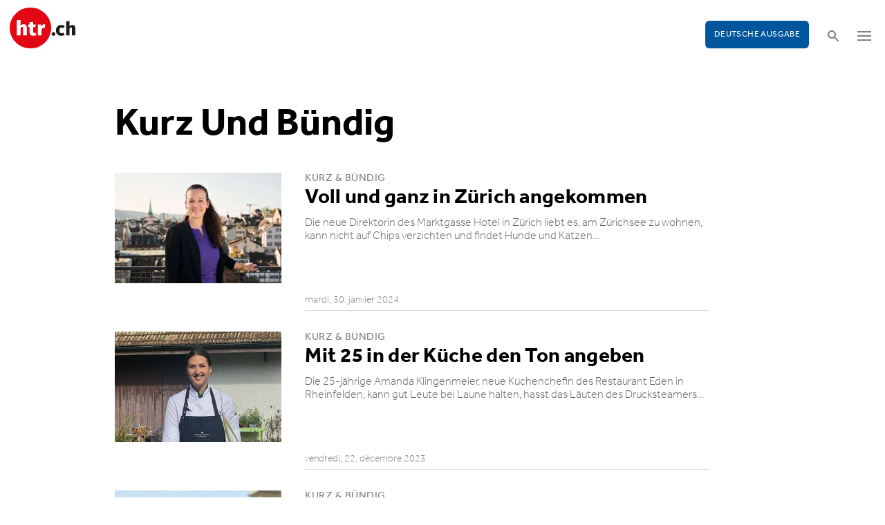

--- FILE ---
content_type: text/html; charset=utf-8
request_url: https://www.htr.ch/edition-francaise/verwandte-themen?tag=Kurz%20Und%20B%C3%BCndig&cHash=fa8cd03f07000c00a6366f232df5dc4d
body_size: 7766
content:
<!DOCTYPE html
    PUBLIC "-//W3C//DTD XHTML 1.0 Strict//EN"
    "http://www.w3.org/TR/xhtml1/DTD/xhtml1-strict.dtd">
<html lang="fr">
<head>

<meta http-equiv="Content-Type" content="text/html; charset=utf-8" />
<!-- 
	This website is powered by TYPO3 - inspiring people to share!
	TYPO3 is a free open source Content Management Framework initially created by Kasper Skaarhoj and licensed under GNU/GPL.
	TYPO3 is copyright 1998-2026 of Kasper Skaarhoj. Extensions are copyright of their respective owners.
	Information and contribution at https://typo3.org/
-->

<base href="/" />

<title>htr.ch: Verwandte Themen</title>
<meta name="generator" content="TYPO3 CMS" />
<meta name="twitter:card" content="summary" />


<link rel="stylesheet" type="text/css" href="/typo3temp/assets/css/5930fabf99.css?1760590259" media="all" />
<link rel="stylesheet" type="text/css" href="/fileadmin/shared/_font-awesome/css/font-awesome.min.css?1521711023" media="screen" title="default" />
<link rel="stylesheet" type="text/css" href="/fileadmin/shared/_css/hamburgers.css?1521711023" media="screen" title="default" />
<link rel="stylesheet" type="text/css" href="/fileadmin/shared/_css/jquery.mmenu.all.css?1521711023" media="screen" title="default" />
<link rel="stylesheet" type="text/css" href="/typo3temp/assets/css/slick_a6f6ad6a669f0686d10ad7288c81ce0241973557.css?1769596208" media="screen" title="default" />
<link rel="stylesheet" type="text/css" href="/fileadmin/shared/_css/jquery.nice-select.css?1527864888" media="screen" title="default" />
<link rel="stylesheet" type="text/css" href="/fileadmin/shared/_css/nanogallery2.min.css?1677831917" media="screen" title="default" />
<link rel="stylesheet" type="text/css" href="/fileadmin/shared/_css/jquery.multiselect.css?1728967515" media="screen" title="default" />
<link rel="stylesheet" type="text/css" href="/typo3temp/assets/css/_accordion_b07c2e91d14a47461fd9f32354d2d740e6f747ac.css?1769596208" media="screen" title="default" />
<link rel="stylesheet" type="text/css" href="/fileadmin/shared/_css/jquery.datetimepicker.css?1728967515" media="screen" title="default" />
<link rel="stylesheet" type="text/css" href="/fileadmin/shared/_css/jquery.magnific.css?1538353980" media="screen" title="default" />
<link rel="stylesheet" type="text/css" href="/typo3temp/assets/css/main_543131dfe7b7e73fa775a6407d87a2a4ed78a993.css?1769596208" media="screen" title="default" />
<link rel="stylesheet" type="text/css" href="/fileadmin/shared/_css/jquery.flipster.css?1741758597" media="screen" title="default" />
<link rel="stylesheet" type="text/css" href="/typo3temp/assets/css/_print_bdefad2acf41415bee9369e5c8f1ffb4412ef52a.css?1769596208" media="print" title="default" />
<link rel="stylesheet" type="text/css" href="/typo3temp/assets/css/1d55fd4a70.css?1767766522" media="all" />



<script src="/typo3temp/assets/js/d6667e6ad9.js?1757675127" type="text/javascript"></script>


<meta name="viewport" content="width=device-width, initial-scale=1.0">  <link rel="apple-touch-icon" sizes="57x57" href="/fileadmin/htr/_icons/apple-icon-57x57.png">
  <link rel="apple-touch-icon" sizes="60x60" href="/fileadmin/htr/_icons/apple-icon-60x60.png">
  <link rel="apple-touch-icon" sizes="72x72" href="/fileadmin/htr/_icons/apple-icon-72x72.png">
  <link rel="apple-touch-icon" sizes="76x76" href="/fileadmin/htr/_icons/apple-icon-76x76.png">
  <link rel="apple-touch-icon" sizes="114x114" href="/fileadmin/htr/_icons/apple-icon-114x114.png">
  <link rel="apple-touch-icon" sizes="120x120" href="/fileadmin/htr/_icons/apple-icon-120x120.png">
  <link rel="apple-touch-icon" sizes="144x144" href="/fileadmin/htr/_icons/apple-icon-144x144.png">
  <link rel="apple-touch-icon" sizes="152x152" href="/fileadmin/htr/_icons/apple-icon-152x152.png">
  <link rel="apple-touch-icon" sizes="180x180" href="/fileadmin/htr/_icons/apple-icon-180x180.png">
  <link rel="icon" type="image/png" sizes="192x192"  href="/fileadmin/htr/_icons/android-icon-192x192.png">
  <link rel="icon" type="image/png" sizes="32x32" href="/fileadmin/htr/_icons/favicon-32x32.png">
  <link rel="icon" type="image/png" sizes="96x96" href="/fileadmin/htr/_icons/favicon-96x96.png">
  <link rel="icon" type="image/png" sizes="16x16" href="/fileadmin/htr/_icons/favicon-16x16.png">
  <link rel="manifest" href="/fileadmin/htr/_icons/manifest.json">
  <meta name="msapplication-TileColor" content="#ffffff">
  <meta name="msapplication-TileImage" content="/fileadmin/htr/_icons/ms-icon-144x144.png">
  <meta name="theme-color" content="#ffffff">
    <!-- Google tag (gtag.js) -->
    <script async src="https://www.googletagmanager.com/gtag/js?id=G-93F8DVEJ8W"></script>
    <script>
    window.dataLayer = window.dataLayer || [];
    function gtag(){dataLayer.push(arguments);}
    gtag('js', new Date());

    gtag('config', 'G-93F8DVEJ8W');
    </script>

    <!-- Hotjar Tracking Code for https://www.htr.ch/home -->
    <script> (function(h,o,t,j,a,r){ h.hj=h.hj||function(){(h.hj.q=h.hj.q||[]).push(arguments)}; h._hjSettings={hjid:5236527,hjsv:6}; a=o.getElementsByTagName('head')[0]; r=o.createElement('script');r.async=1; r.src=t+h._hjSettings.hjid+j+h._hjSettings.hjsv; a.appendChild(r); })(window,document,'https://static.hotjar.com/c/hotjar-','.js?sv='); </script>
</head>
<body id="page_82" class="layout_3">

    <div id="mobilemenu">
        <div class="close-wrap">
            <div class="closer">X</div>
        </div>
        <div class="wrap">
            <div class="logo"></div>
            <ul id="mmnav" class=""><li class="first design-2"><span><a href="/edition-francaise/hotellerie">Hôtellerie</a></span></li><li class="design-2"><span><a href="/edition-francaise/gastronomie-vin">Gastronomie & Vin</a></span></li><li class="design-2"><span><a href="/edition-francaise/tourisme">Tourisme</a></span></li><li class="design-2"><span><a href="/edition-francaise/les-gens">Les gens</a></span></li><li class="design-2"><span><a href="/edition-francaise/chroniques-opinions">Chroniques & Opinions</a></span></li><li class="last design-5"><span><a href="/edition-francaise/agenda">Agenda</a></span></li></ul>
            <div class="button"><a href="/home">Deutsche Ausgabe</a></div>
        </div>
        <div class="footer">
            <ul><li class = "first" ><a href="/edition-francaise/a-notre-sujet/annonces-et-publicites">Annonces</a></li><li><a href="/edition-francaise/services/offres-demploi">Offres d'emploi</a></li ><li><a href="https://www.htr.ch/immobilien/" target="_parent">Immobilien</a></li ></ul> <ul><li class="first"><a class="login-link" title="Login" href="/edition-francaise/login">Login</a></li> <li><a href="/edition-francaise/epaper">E-Paper</a></li><li><a href="/edition-francaise/services/newsletter">Newsletter</a></li ><li><a href="/edition-francaise/ueber-uns/abonnements">Abonnement journal</a></li ><li><a href="/edition-francaise/a-notre-sujet/archive">Medienarchiv</a></li ></ul>
        </div>
    </div>

    <div id="searchoverlay">
        <div class="close-wrap">
            <div class="closer">x</div>
        </div>
        <div class="wrap">
            <form action="/edition-francaise/recherche" method="GET">
                <input type="search" name="kw" id="txtsearchkw" placeholder="mot-clé">
                <input type="submit" name="submit" style="display: none;">
            </form>
        </div>
    </div>

    <div id="page">

        <header>
            <div class="header-top">
                <div class="wrap preheader">
                    <div class="preheader-left">
                        <ul><li class = "first" ><a href="/edition-francaise/a-notre-sujet/annonces-et-publicites">Annonces</a></li><li><a href="/edition-francaise/services/offres-demploi">Offres d'emploi</a></li ><li><a href="https://www.htr.ch/immobilien/" target="_parent">Immobilien</a></li ></ul>
                    </div>
                    <div class="preheader-right">
                        <ul><li class="first"><a class="login-link" title="Login" href="/edition-francaise/login">Login</a></li> <li><a href="/edition-francaise/epaper">E-Paper</a></li><li><a href="/edition-francaise/services/newsletter">Newsletter</a></li ><li><a href="/edition-francaise/ueber-uns/abonnements">Abonnement journal</a></li ><li><a href="/edition-francaise/a-notre-sujet/archive">Medienarchiv</a></li ></ul>
                    </div>
                </div>
                <div class="wrap">
                    <div class="logo"></div>
                    <div class="ressort">hôtellerie <span>&nbsp;</span> gastronomie <span>&nbsp;</span> tourisme</div>
                    <div class="pull-right">
                        <div class="button"><a href="/home">Deutsche Ausgabe</a></div>
                        <div class="search"></div>
                        <div class="hamburger-wrap"></div>
                    </div>
                </div>
            </div>

            <div class="clear"></div>

            <div class="header-navi sticky" data-sticky-scrollpos="139">
                <div class="wrap">
                    <ul id="mainnav" class=""><li class="first design-2"><span><a href="/edition-francaise/hotellerie">Hôtellerie</a></span></li><li class="design-2"><span><a href="/edition-francaise/gastronomie-vin">Gastronomie &amp; Vin</a></span></li><li class="design-2"><span><a href="/edition-francaise/tourisme">Tourisme</a></span></li><li class="design-2"><span><a href="/edition-francaise/les-gens">Les gens</a></span></li><li class="design-2"><span><a href="/edition-francaise/chroniques-opinions">Chroniques &amp; Opinions</a></span></li><li class="last design-5"><span><a href="/edition-francaise/agenda">Agenda</a></span></li></ul>
                </div>
            </div>

            <div class="clear"></div>
        </header>

        <div class="contentwrap">
            <section class="content backlink">
                <a href="#" class="backlink">précédent</a>
            </section>
            <section class="content home"></section>
            <section class="content ressort">
    

            <div id="c315" class="frame frame-default frame-type-list frame-layout-0">
                
                
                    



                
                
                    

	



                
                

    
        
<div class="tx-gi-redaktion">
	

    <section class="content search">
        <h3>autres thèmes</h3>
        <h2>Kurz Und Bündig</h2>

        <div class="element ressortoverview">
            <div class="items">
                

                    <div class="item  filter-0 filter-39 ">
                        <a href="/edition-francaise/article/people-events/voll-und-ganz-in-zuerich-angekommen-39181">
                            
                                
                                    <figure class="imagefill">

                                        <img src="/fileadmin/htr/_assets/blank.png" data-src="/fileadmin/user_upload/htr/content/media/_processed_/c/c/csm_Marktgasse-Hotel_Sabrina_Nickel_18_51c7618b02.jpg"  width="400" />
                                        
	
    
    
    
    
    
    
    
    
	
    
     
     
     
     
     
     
     
     
    




                                    </figure>
                                
                            
                        </a>
                        <div class="wrap">
                            <a href="/edition-francaise/article/people-events/voll-und-ganz-in-zuerich-angekommen-39181">
                                <h3>kurz &amp; bündig</h3>
                                <h2 class="hyphenate">Voll und ganz in Zürich angekommen</h2>
                                <p class="lead hyphenate">Die neue Direktorin des Marktgasse Hotel in Zürich liebt es, am Zürichsee zu wohnen, kann nicht auf Chips verzichten und findet Hunde und Katzen&hellip;</p>
                            </a>
                            <div class="footer"><span class="date">mardi, 30. janvier 2024</span></div>
                        </div>
                    </div>

                    

                

                    <div class="item  filter-0 filter-39 ">
                        <a href="/edition-francaise/article/mit-25-in-der-kueche-den-ton-angeben-39052">
                            
                                
                                    <figure class="imagefill">

                                        <img src="/fileadmin/htr/_assets/blank.png" data-src="/fileadmin/user_upload/htr/content/media/_processed_/d/3/csm_htr.ch_K_B384336861_799345362033699_1865539295884325081_n_ad2342f5ee.jpg"  width="400" />
                                        
	
    
    
    
    
    
    
    
    
	
    
     
     
     
     
     
     
     
     
    




                                    </figure>
                                
                            
                        </a>
                        <div class="wrap">
                            <a href="/edition-francaise/article/mit-25-in-der-kueche-den-ton-angeben-39052">
                                <h3>kurz &amp; bündig</h3>
                                <h2 class="hyphenate">Mit 25 in der Küche den Ton angeben</h2>
                                <p class="lead hyphenate">Die 25-jährige Amanda Klingenmeier, neue Küchenchefin des Restaurant Eden in Rheinfelden, kann gut Leute bei Laune halten, hasst das Läuten des Drucksteamers&hellip;</p>
                            </a>
                            <div class="footer"><span class="date">vendredi, 22. décembre 2023</span></div>
                        </div>
                    </div>

                    

                

                    <div class="item  filter-0 filter-39 ">
                        <a href="/edition-francaise/article/schweizer-meisterin-an-der-reception-38916">
                            
                                
                                    <figure class="imagefill">

                                        <img src="/fileadmin/htr/_assets/blank.png" data-src="/fileadmin/user_upload/htr/content/media/_processed_/a/5/csm_htr.ch_Stella_Sotnikow_38ff75529f.jpg"  width="400" />
                                        
	
    
    
    
    
    
    
    
    
	
    
     
     
     
     
     
     
     
     
    




                                    </figure>
                                
                            
                        </a>
                        <div class="wrap">
                            <a href="/edition-francaise/article/schweizer-meisterin-an-der-reception-38916">
                                <h3>kurz &amp; bündig</h3>
                                <h2 class="hyphenate">Schweizer Meisterin an der Réception</h2>
                                <p class="lead hyphenate">Die Gewinnerin des AICR-Wettbewerbs 2023 verliert nie ihr Lächeln, träumt von einem Lebensabend in Italien und hat im Kühlschrank immer Sriracha-Sauce.</p>
                            </a>
                            <div class="footer"><span class="date">mardi, 12. décembre 2023</span></div>
                        </div>
                    </div>

                    

                

                    <div class="item  filter-0 filter-39 ">
                        <a href="/edition-francaise/article/der-koch-vor-und-hinter-der-kamera-38764">
                            
                                
                                    <figure class="imagefill">

                                        <img src="/fileadmin/htr/_assets/blank.png" data-src="/fileadmin/user_upload/htr/content/media/_processed_/6/b/csm_htr.ch_NoahBachofen_zvg_489c1d9958.jpeg"  width="400" />
                                        
	
    
    
    
    
    
    
    
    
	
    
     
     
     
     
     
     
     
     
    




                                    </figure>
                                
                            
                        </a>
                        <div class="wrap">
                            <a href="/edition-francaise/article/der-koch-vor-und-hinter-der-kamera-38764">
                                <h3>kurz &amp; bündig</h3>
                                <h2 class="hyphenate">Der Koch vor und hinter der Kamera</h2>
                                <p class="lead hyphenate">Der Food-Influencer und ehemalige «Magdalena»-Koch mag seine langen Beine, träumt von einer Rolle in einer TV-Serie und hat im Kühlschrank immer Misopaste.</p>
                            </a>
                            <div class="footer"><span class="date">mardi, 28. novembre 2023</span></div>
                        </div>
                    </div>

                    

                

                    <div class="item  filter-0 filter-39 ">
                        <a href="/edition-francaise/article/people-events/dozentin-beraterin-und-gesamtschulleiterin-der-ist-38646">
                            
                                
                                    <figure class="imagefill">

                                        <img src="/fileadmin/htr/_assets/blank.png" data-src="/fileadmin/user_upload/htr/content/media/_processed_/6/2/csm_htr.ch_onepm-shooting-ohnetasse_7613640afe.jpg"  width="400" />
                                        
	
    
    
    
    
    
    
    
    
	
    
     
     
     
     
     
     
     
     
    




                                    </figure>
                                
                            
                        </a>
                        <div class="wrap">
                            <a href="/edition-francaise/article/people-events/dozentin-beraterin-und-gesamtschulleiterin-der-ist-38646">
                                <h3>kurz &amp; bündig</h3>
                                <h2 class="hyphenate">Dozentin, Beraterin und Gesamtschulleiterin der IST</h2>
                                <p class="lead hyphenate">Die neue Gesamtschulleiterin der IST – Höhere Fachschule für Tourismus &amp; Outdoor zaubert aus Essensresten leckere Menüs, lässt ihre Kaffeetasse überall stehen&hellip;</p>
                            </a>
                            <div class="footer"><span class="date">mardi, 14. novembre 2023</span></div>
                        </div>
                    </div>

                    
                        <div class="item advert advert-wide">
                            <div class="caption">Anzeige</div>
                            <div class="sujet">
                                <ins data-revive-zoneid="48" data-revive-id="112ac89727052b234bb635b65edc068f"></ins>
                                <script async src="//ads.madlab.ch/delivery/asyncjs.php"></script>
                            </div>
                        </div>
                    

                

                    <div class="item  filter-0 filter-39 ">
                        <a href="/edition-francaise/article/passionierter-koch-an-der-spitze-des-kulturlokals-casino-bern-38577">
                            
                                
                                    <figure class="imagefill">

                                        <img src="/fileadmin/htr/_assets/blank.png" data-src="/fileadmin/user_upload/htr/content/media/_processed_/b/a/csm_htr.ch_FlorianBettschen_zvg_770bd3e63c.jpg"  width="400" />
                                        
	
    
    
    
    
    
    
    
    
	
    
     
     
     
     
     
     
     
     
    




                                    </figure>
                                
                            
                        </a>
                        <div class="wrap">
                            <a href="/edition-francaise/article/passionierter-koch-an-der-spitze-des-kulturlokals-casino-bern-38577">
                                <h3>kurz &amp; bündig</h3>
                                <h2 class="hyphenate">Passionierter Koch an der Spitze des Kulturlokals Casino Bern</h2>
                                <p class="lead hyphenate">Der neue Direktor des Casino Bern, Florian Bettschen, ist ein selbst ernannter Charmeur, musste zuletzt wegen eines Patent-Ochsner-Songs weinen und träumt von&hellip;</p>
                            </a>
                            <div class="footer"><span class="date">mardi, 31. octobre 2023</span></div>
                        </div>
                    </div>

                    

                

                    <div class="item  filter-0 filter-39 ">
                        <a href="/edition-francaise/article/die-schweizer-vertretung-im-internationalen-mice-geschaeft-38209">
                            
                                
                                    <figure class="imagefill">

                                        <img src="/fileadmin/htr/_assets/blank.png" data-src="/fileadmin/user_upload/htr/content/media/_processed_/4/c/csm_htr.ch_ZT_42272_a8f8df24c1.jpg"  width="400" />
                                        
	
    
    
    
    
    
    
    
    
	
    
     
     
     
     
     
     
     
     
    




                                    </figure>
                                
                            
                        </a>
                        <div class="wrap">
                            <a href="/edition-francaise/article/die-schweizer-vertretung-im-internationalen-mice-geschaeft-38209">
                                <h3>kurz &amp; bündig</h3>
                                <h2 class="hyphenate">Die Schweizer Vertretung im internationalen MICE-Geschäft</h2>
                                <p class="lead hyphenate">Die neue Vorsitzende des Central European Chapter der International Congress and Convention Association liebt es zu reisen, findet Simon Sinek inspirierend und&hellip;</p>
                            </a>
                            <div class="footer"><span class="date">mardi, 19. septembre 2023</span></div>
                        </div>
                    </div>

                    

                

                    <div class="item  filter-0 filter-39 ">
                        <a href="/edition-francaise/article/hotellerie/eine-quereinsteigerin-findet-ihr-glueck-in-arosa-37983">
                            
                                
                                    <figure class="imagefill">

                                        <img src="/fileadmin/htr/_assets/blank.png" data-src="/fileadmin/user_upload/htr/content/media/_processed_/b/f/csm_htr.ch_CarolinPekrul_VetterHotelArosa_6855083782.jpg"  width="400" />
                                        
	
    
    
    
    
    
    
    
    
	
    
     
     
     
     
     
     
     
     
    




                                    </figure>
                                
                            
                        </a>
                        <div class="wrap">
                            <a href="/edition-francaise/article/hotellerie/eine-quereinsteigerin-findet-ihr-glueck-in-arosa-37983">
                                <h3>kurz &amp; bündig</h3>
                                <h2 class="hyphenate">Eine Quereinsteigerin findet ihr Glück in Arosa</h2>
                                <p class="lead hyphenate">Die neue Co-Direktorin im Arosa Vetter Hotel würde gerne in Kanada leben, muss über Tollpatsche lachen und hat einen leichten Ordnungsfimmel.</p>
                            </a>
                            <div class="footer"><span class="date">lundi, 21. août 2023</span></div>
                        </div>
                    </div>

                    

                

                    <div class="item  filter-0  ">
                        <a href="/edition-francaise/article/astrid-von-stockar-37035">
                            
                                
                                    <figure class="imagefill">

                                        <img src="/fileadmin/htr/_assets/blank.png" data-src="/fileadmin/user_upload/htr/content/media/_processed_/7/c/csm_kub_AstridvonStockar_ba16264fd9.jpg"  width="400" />
                                        
	
    
    
    
    
    
    
    
    
	
    
     
     
     
     
     
     
     
     
    




                                    </figure>
                                
                            
                        </a>
                        <div class="wrap">
                            <a href="/edition-francaise/article/astrid-von-stockar-37035">
                                <h3>kurz &amp; bündig</h3>
                                <h2 class="hyphenate">Fernsehfrau, Unternehmerin und Hoteleigentümerin</h2>
                                <p class="lead hyphenate">Die neue Miteigentümerin des Hotel Chesa Grischuna in Klosters GR geht spät schlafen, nimmt sich selbst nicht zu ernst und ist begeistert vom Klassiker «Whisky&hellip;</p>
                            </a>
                            <div class="footer"><span class="date">mardi, 18. avril 2023</span></div>
                        </div>
                    </div>

                    

                

                    <div class="item  filter-0 filter-39 ">
                        <a href="/edition-francaise/article/bettina-gloor-36904">
                            
                                
                                    <figure class="imagefill">

                                        <img src="/fileadmin/htr/_assets/blank.png" data-src="/fileadmin/user_upload/htr/content/media/_processed_/8/f/csm_htr.ch_BettineGloo_web_92b11f5343.jpg"  width="400" />
                                        
	
    
    
    
    
    
    
    
    
	
    
     
     
     
     
     
     
     
     
    




                                    </figure>
                                
                            
                        </a>
                        <div class="wrap">
                            <a href="/edition-francaise/article/bettina-gloor-36904">
                                <h3>kurz &amp; bündig</h3>
                                <h2 class="hyphenate">Bettina Gloor hat das Gastgebersein im Blut</h2>
                                <p class="lead hyphenate">Die neue Gastgeberin im Aparthotel Goldey in Interlaken spricht seit Lanzarote Spanisch, wird bei klaren Sternennächten schwach und kann Zähneknirschen nicht&hellip;</p>
                            </a>
                            <div class="footer"><span class="date">mardi, 04. avril 2023</span></div>
                        </div>
                    </div>

                    

                

                    <div class="item  filter-0 filter-39 ">
                        <a href="/edition-francaise/article/lukas-lukie-wyniger-36576">
                            
                                
                                    <figure class="imagefill">

                                        <img src="/fileadmin/htr/_assets/blank.png" data-src="/fileadmin/user_upload/htr/content/media/_processed_/6/9/csm_kostas_maros_lukie_Wyniger_b02dfbf75a.jpg"  width="400" />
                                        
	
    
    
    
    
    
    
    
    
	
    
     
     
     
     
     
     
     
     
    




                                    </figure>
                                
                            
                        </a>
                        <div class="wrap">
                            <a href="/edition-francaise/article/lukas-lukie-wyniger-36576">
                                <h3>kurz &amp; bündig</h3>
                                <h2 class="hyphenate">Vom Radiomoderator zum Gastgeber</h2>
                                <p class="lead hyphenate">Lukas «Lukie» Wyniger ist der neue Gastgeber im «Waldhaus beider Basel» und Quereinsteiger. Er hat viel übrig für Musik sowie Menschen aus aller Welt und liebt&hellip;</p>
                            </a>
                            <div class="footer"><span class="date">mardi, 21. février 2023</span></div>
                        </div>
                    </div>

                    

                

                    <div class="item  filter-0 filter-39 ">
                        <a href="/edition-francaise/article/marguita-kracht-man-schaetzt-das-glueck-nicht-im-moment-sondern-erst-im-nachhinein-34836">
                            
                                
                                    <figure class="imagefill">

                                        <img src="/fileadmin/htr/_assets/blank.png" data-src="/fileadmin/user_upload/htr/content/media/_processed_/7/2/csm_Marguita_Kracht_Noel_Yeo__Nudge_Photograpghy_d1e63d0cd5.jpg"  width="400" />
                                        
	
    
    
    
    
    
    
    
    
	
    
     
     
     
     
     
     
     
     
    




                                    </figure>
                                
                            
                        </a>
                        <div class="wrap">
                            <a href="/edition-francaise/article/marguita-kracht-man-schaetzt-das-glueck-nicht-im-moment-sondern-erst-im-nachhinein-34836">
                                <h3>kurz &amp; bündig</h3>
                                <h2 class="hyphenate">Marguita Kracht: «Man schätzt das Glück nicht im Moment, sondern erst im Nachhinein»</h2>
                                <p class="lead hyphenate">Das «Baur au Lac» stellt die Weichen für die 7. Generation. Marguita Kracht führt zusammen mit ihrem Vater Andrea Kracht die Tradition am Zürichsee fort.&hellip;</p>
                            </a>
                            <div class="footer"><span class="date">dimanche, 24. juillet 2022</span></div>
                        </div>
                    </div>

                    

                

                    <div class="item  filter-0 filter-39 ">
                        <a href="/edition-francaise/article/ingo-schlsser-34320">
                            
                                
                                    <figure class="imagefill">

                                        <img src="/fileadmin/htr/_assets/blank.png" data-src="/fileadmin/user_upload/htr/content/media/_processed_/4/0/csm_ingo_schloesser_643acb6466.jpg"  width="400" />
                                        
	
    
    
    
    
    
    
    
    
	
    
     
     
     
     
     
     
     
     
    




                                    </figure>
                                
                            
                        </a>
                        <div class="wrap">
                            <a href="/edition-francaise/article/ingo-schlsser-34320">
                                <h3>kurz &amp; bündig</h3>
                                <h2 class="hyphenate">«Man weiss immer, was Glück war, aber selten, was Glück ist»</h2>
                                <p class="lead hyphenate">Ingo Schlösser, der künftige Direktor im Tschuggen Grand Hotel in Arosa lebt für die Schweizer Berghotellerie, träumt von einem AC Cobra MK II und  hat in&hellip;</p>
                            </a>
                            <div class="footer"><span class="date">jeudi, 02. juin 2022</span></div>
                        </div>
                    </div>

                    

                

                    <div class="item  filter-0 filter-39 ">
                        <a href="/edition-francaise/article/people-events/mit-herzblut-dabei-sein-34143">
                            
                                
                                    <figure class="imagefill">

                                        <img src="/fileadmin/htr/_assets/blank.png" data-src="/fileadmin/user_upload/htr/content/media/_processed_/5/b/csm_laura_russo_14172ac62d.jpg"  width="400" />
                                        
	
    
    
    
    
    
    
    
    
	
    
     
     
     
     
     
     
     
     
    




                                    </figure>
                                
                            
                        </a>
                        <div class="wrap">
                            <a href="/edition-francaise/article/people-events/mit-herzblut-dabei-sein-34143">
                                <h3>kurz &amp; bündig</h3>
                                <h2 class="hyphenate">«Mit Herzblut  dabei sein»</h2>
                                <p class="lead hyphenate">Die 28-jährige Laura Russo, Direktorin im Zürcher 4-Sterne-Haus Greulich, ist eine Macherin, die nicht nur dabei sein, sondern auch etwas bewegen will. Dank&hellip;</p>
                            </a>
                            <div class="footer"><span class="date">dimanche, 15. mai 2022</span></div>
                        </div>
                    </div>

                    

                
            </div>
        </div>
    </section>


</div>
    


                
                    



                
                
                    



                
            </div>

        

</section>
            <section class="teaser ressort"></section>
            
            <div class="clear"></div>
        </div>

        <footer>
            <div class="breadcrumb"></div>
            <div class="backtotop"></div>
            <div class="mainfooter">
                <div class="wrap">
                    <div class="part part1">
                        <div class="footerlogo"></div>
                        
    

            <div id="c749" class="frame frame-default frame-type-textmedia frame-layout-0">
                
                
                    



                
                
	
			
				

	



			
		


                
	
			<div class="ce-textpic ce-center ce-above">
				
					



				

				
						<div class="ce-bodytext">
							
							<p>Fondé en 1892, htr hotelrevue est aujourd'hui un média de référence pour l'hôtellerie, le tourisme et la gastronomie en Suisse. Il propose chaque mois des articles fouillés, des reportages ainsi que des contributions d'experts sur les thèmes actuels et les tendances de la branche.&nbsp;</p>
<p>Le site web htr.ch relaie quotidiennement les principales actualités de la branche.&nbsp;La newsletter quotidienne (lu-ve) htr daily offre un aperçu compact des dernières actualités importantes de la branche. Dans la newsletter htr weekly, vous recevez chaque samedi une synthèse de la semaine.&nbsp;</p>
						</div>
					

				
			</div>
		


                
                    



                
                
                    



                
            </div>

        


                        <div class="footer-social">
                            <div class="social linkedin"><a rel="noopener" href="https://www.linkedin.com/company/hotelrevue/" target="_blank"><img alt="Icon LinkedIn" width="17" height="17" src="/fileadmin/htr/_assets/linkedin-icon.svg"></a></div>
                        </div>
                    </div>
                    <div class="part part2">
                        <div>Domaines </div>
                        <ul><li class = "first" ><a href="/edition-francaise/hotellerie">Hôtellerie</a></li><li><a href="/edition-francaise/gastronomie-vin">Gastronomie & Vin</a></li ><li><a href="/edition-francaise/tourisme">Tourisme</a></li ><li><a href="/edition-francaise/les-gens">Les gens</a></li ><li><a href="/edition-francaise/meinungen-kommentare">Meinungen & Kommentare</a></li ><li><a href="/edition-francaise/chroniques-opinions">Chroniques & Opinions</a></li ></ul>
                    </div>
                    <div class="part part3">
                        <div>Services </div>
                        <ul><li class = "first" ><a href="/edition-francaise/epaper">E-Paper</a></li><li><a href="/edition-francaise/services/newsletter">Newsletter</a></li ><li><a href="https://www.htr.ch/immobilien/" target="_parent" class="external-link-new-window">Immobilien</a></li ><li><a href="/edition-francaise/services/offres-demploi">Offres d’emploi</a></li ><li><a href="http://www.htr-milestone.ch" target="_blank" class="external-link-new-window" rel="noreferrer">Milestone</a></li ></ul>
                    </div>
                    <div class="part part4">
                        <div>A notre sujet</div>
                        <ul><li class = "first" ><a href="/edition-francaise/a-notre-sujet/sabonner-a-la-htr-hotelrevue">S'abonner à la htr hotelrevue</a></li><li><a href="/edition-francaise/a-notre-sujet/redaction">Rédaction</a></li ><li><a href="/edition-francaise/a-notre-sujet/annonces-et-publicites">Annonces et publicités</a></li ><li><a href="/edition-francaise/ueber-uns/abonnements">Abonnements</a></li ><li><a href="/edition-francaise/a-notre-sujet/archive">Archive</a></li ><li><a href="/edition-francaise/metanav/contact">Contact</a></li ><li><a href="https://www.hotelleriesuisse.ch/de/pub/index.htm" target="_blank" class="external-link-new-window" rel="noreferrer">HotellerieSuisse</a></li ></ul>
                    </div>
                    <div class="clear"></div>
                </div>
            </div>
            <div class="pagefooter">
                <div class="wrap">
                    <div>
                        <div class="metanav pull-left"><ul><li class = "first" ><a href="/edition-francaise/metanav/contact">Contact</a></li><li><a href="/edition-francaise/a-notre-sujet/redaction">Impressum</a></li ><li><a href="/edition-francaise/metanav/cg">CG</a></li ><li><a href="/edition-francaise/metanav/politique-de-confidentialite">Politique de confidentialité</a></li ></ul></div>
                    </div>
                    <div>
                        <div class="copyright pull-right">&copy; 2026 HotellerieSuisse</div>
                        <div class="madeby" id="made-by-madlab" data-language="FR"></div>
                    </div>
                </div>
            </div>
        </footer>

    </div>
    <div class="newsletter-eyecatcher hidden">            <a class="newsletter-eyecatcher-subscribe" title="S'abonner maintenant à la newsletter" href="/edition-francaise/services/newsletter-pop-up"><svg xmlns="http://www.w3.org/2000/svg" viewBox="0 0 24 24"><title>S'abonner maintenant à la newsletter</title><path d="M23.82,1.116a.5.5,0,0,0-.512-.078l-23,9.5a.5.5,0,0,0,.01.927l6.332,2.459a.5.5,0,0,0,.468-.056l8.4-5.974a.5.5,0,0,1,.637.768l-7,6.745a.5.5,0,0,0-.153.36V22.5a.5.5,0,0,0,.931.252L13.1,17.327a.251.251,0,0,1,.337-.093l5.826,3.2a.5.5,0,0,0,.73-.332l4-18.5A.508.508,0,0,0,23.82,1.116Z"/></svg></a></div>
    <div class="newsletter-popup-wrap hidden">
        <div class="newsletter-popup-close"></div>
            <div class="newsletter-popup">
                            <span><svg xmlns="http://www.w3.org/2000/svg" viewBox="0 0 24 24"><title>S'abonner maintenant à la newsletter</title><path d="M23.82,1.116a.5.5,0,0,0-.512-.078l-23,9.5a.5.5,0,0,0,.01.927l6.332,2.459a.5.5,0,0,0,.468-.056l8.4-5.974a.5.5,0,0,1,.637.768l-7,6.745a.5.5,0,0,0-.153.36V22.5a.5.5,0,0,0,.931.252L13.1,17.327a.251.251,0,0,1,.337-.093l5.826,3.2a.5.5,0,0,0,.73-.332l4-18.5A.508.508,0,0,0,23.82,1.116Z"/></svg></span>
            <h2>Abonnez-vous à nos newsletters</h2>
            <p>Inscrivez-vous à nos newsletters gratuites et recevez toutes les nouvelles importantes du secteur directement par e-mail, du lundi au samedi.</p>
            <span class="button"><a class="newsletter-popup-subscribe" href="/edition-francaise/services/newsletter-pop-up" title="S'abonner maintenant à la newsletter">S'abonner maintenant à la newsletter</a></span>
            </div>
        </div>
<script src="https://www.google.com/recaptcha/api.js?hl=" type="text/javascript"></script>


<script src="/fileadmin/shared/_js/jquery.3.2.1.min.js" type="text/javascript"></script>
    <script>$.noConflict();</script>
    <script src="/fileadmin/shared/_js/jquery.migrate.3.min.js" type="text/javascript"></script>
    <script src="/fileadmin/shared/_js/jquery.imagesloaded.min.js" type="text/javascript"></script>
    <script src="/fileadmin/shared/_js/jquery.imagefill.js" type="text/javascript"></script>
    <script src="/fileadmin/shared/_js/hyphenator.min.js" type="text/javascript"></script>
    <script src="/fileadmin/shared/_js/jquery.stellar.min.js" type="text/javascript"></script>
    <script src="/fileadmin/shared/_js/jquery.matchHeight-min.js" type="text/javascript"></script>
    <script src="/fileadmin/shared/_js/jquery.mmenu.all.min.js" type="text/javascript"></script>
    <script src="/fileadmin/shared/_js/jquery.magnific.min.js" type="text/javascript"></script>
    <script src="/fileadmin/shared/_js/jquery.nanogallery2.min.js" type="text/javascript"></script>
    <script src="/fileadmin/shared/_js/slick.min.js" type="text/javascript"></script>
    <script src="/fileadmin/shared/_js/jquery.multiselect.js" type="text/javascript"></script>
    <script src="/fileadmin/shared/_js/jquery.datetimepicker.js" type="text/javascript"></script>
    <script src="/fileadmin/shared/_js/jquery.eqHeight.js" type="text/javascript"></script>
    <script src="/fileadmin/shared/_js/jquery.nice-select.min.js" type="text/javascript"></script>
    <script src="/fileadmin/shared/_js/validate/jquery.validate.min.js" type="text/javascript"></script>
    <script src="/fileadmin/shared/_js/flipster/jquery.flipster.min.js" type="text/javascript"></script>
    <script src="/fileadmin/shared/_js/jquery.dotdotdot.min.js" type="text/javascript"></script>
    <script src="/fileadmin/htr/_js/custom.js?ver=1.78" type="text/javascript"></script>
    <script src="/fileadmin/htr/_js/paging.js" type="text/javascript"></script>
    <script src="/fileadmin/htr/_js/filter.js" type="text/javascript"></script>
    <script src="/fileadmin/htr/_js/shuffle.js" type="text/javascript"></script>
    <script src="/fileadmin/htr/_js/made-by-madlab.js" type="text/javascript"></script>
    <script src="/fileadmin/htr/_js/newsletter-popup.js?ver=1.1" type="text/javascript"></script>
    <script src="/fileadmin/htr/_js/jquery.dotdotdot.js" type="text/javascript"></script>
    <script src="/fileadmin/htr/_js/accordion.js" type="text/javascript"></script>
    <script src="/fileadmin/htr/_js/form-validation.js?v=1.2" type="text/javascript"></script>
    <script src="/fileadmin/htr/_js/agenda.js?v=1.2" type="text/javascript"></script>
    <script src="/fileadmin/htr/_js/playlist-v1.js?v=1.2" type="text/javascript"></script>
</body>
</html>

--- FILE ---
content_type: image/svg+xml
request_url: https://www.htr.ch/fileadmin/htr/_assets/htr-logo-new-negativ.svg
body_size: 1079
content:
<?xml version="1.0" encoding="UTF-8"?><svg id="Ebene_1" xmlns="http://www.w3.org/2000/svg" xmlns:xlink="http://www.w3.org/1999/xlink" viewBox="0 0 445.93284 281.66719"><defs><clipPath id="clippath"><rect width="445.93284" height="281.66719" fill="none"/></clipPath></defs><g clip-path="url(#clippath)" fill="none"><path d="m140.8336,281.66719c77.77995,0,140.8336-63.05365,140.8336-140.8336S218.61355,0,140.8336,0,0,63.05363,0,140.8336s63.05364,140.8336,140.8336,140.8336" fill="#e30613"/><path d="m233.88429,115.09581c-8.32636,0-15.94324,6.49355-19.04715,16.50982l-2.26142-14.25332h-21.8653v75.20321h25.11208v-35.69493c2.25649-10.58284,5.7841-17.35231,14.81499-17.35231,2.39937,0,4.51298.41878,6.76946,1.12825l4.09421-24.26959c-2.68019-.84742-4.79873-1.27112-7.61688-1.27112m-59.82165,58.13172c-2.68019,1.55195-5.22245,2.11361-7.62182,2.11361-4.08926,0-6.48863-2.25649-6.48863-9.31172v-31.46277h14.53415l2.53734-17.21435h-17.07149v-18.90428l-25.11208,2.96104v15.94324h-9.73544v17.21435h9.73544v31.74853c0,18.76138,8.32142,28.78257,26.09743,28.78257,6.91729,0,15.38159-1.97566,21.44652-6.20781l-8.32142-15.66241Zm-79.01166-58.41257c-8.60719,0-15.23871,3.24679-21.44652,9.87831v-39.5083l-25.11208,2.54226v104.82828h25.11208v-50.79075c3.52762-5.64615,7.33606-8.60718,11.1445-8.60718,3.38966,0,5.78904,1.83278,5.78904,8.74513v50.6528h25.11208v-55.16578c0-14.2484-7.90264-22.57477-20.5991-22.57477" fill="#fff"/><path d="m426.70092,120.0059c-8.03565,0-14.22378,3.02999-20.02264,9.2181v-36.88229l-23.44682,2.3698v97.87652h23.44682v-47.42572c3.29605-5.26679,6.8483-8.03075,10.40547-8.03075,3.16302,0,5.40474,1.70961,5.40474,8.16376v47.2927h23.44679v-51.50514c0-13.30738-7.37548-21.07699-19.23436-21.07699m-77.45479,0c-21.60419,0-35.30569,15.80528-35.30569,38.06966,0,21.99831,13.56848,36.88228,35.96097,36.88228,10.01132,0,17.78588-3.1581,24.107-8.42981l-10.13942-14.3568c-4.87756,3.03-8.16872,4.61151-12.78022,4.61151-7.50851,0-12.78022-3.95625-12.78022-18.84022s4.74457-20.15568,13.04627-20.15568c4.47848,0,8.55791,1.44848,12.7753,4.87263l9.87829-13.6966c-6.58225-5.79889-14.35681-8.95698-24.76228-8.95698m-51.77117,49.52947c-7.11435,0-12.78022,5.79396-12.78022,12.78022,0,6.98133,5.66587,12.64225,12.78022,12.64225s12.7802-5.66093,12.7802-12.64225c0-6.98626-5.66587-12.78022-12.7802-12.78022" fill="#ffffff"/></g></svg>
